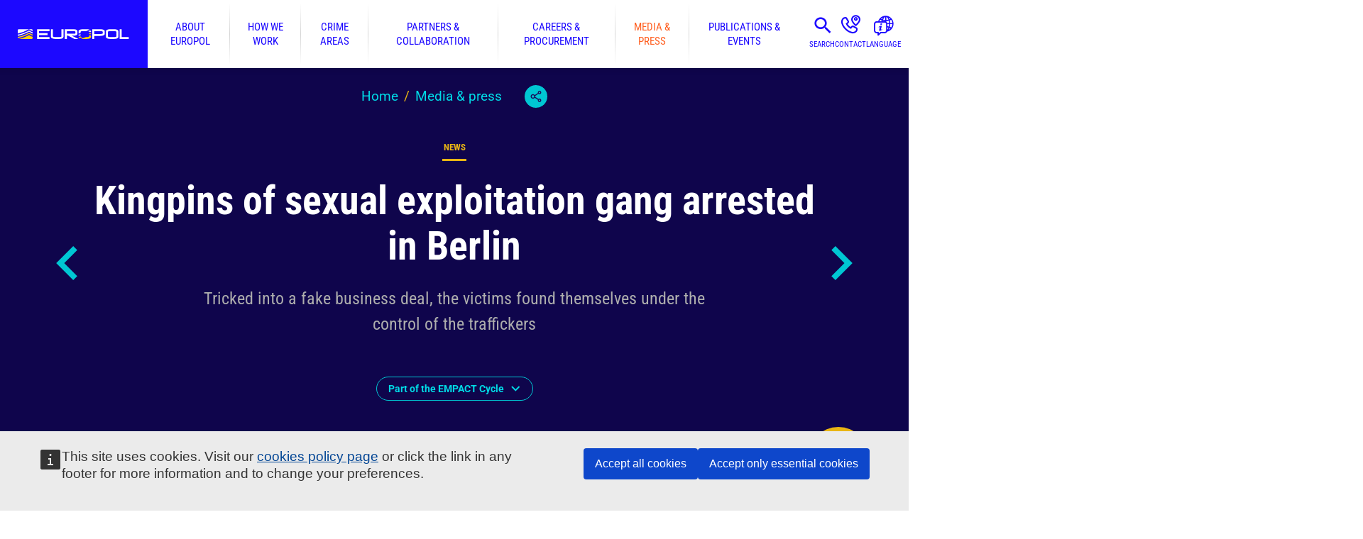

--- FILE ---
content_type: text/html; charset=UTF-8
request_url: https://www.europol.europa.eu/media-press/newsroom/news/kingpins-of-sexual-exploitation-gang-arrested-in-berlin
body_size: 10255
content:
<!doctype html><html lang="en"><head><meta charset="utf-8"><meta name="viewport" content="width=device-width,initial-scale=1"><meta http-equiv="X-UA-Compatible" content="IE=edge"><meta name="theme-color" content="#1C08FF"><link rel="manifest" href="/manifest.json?6l01hlmoh1ee"><link rel="shortcut icon" href="/favicon.ico?6l01hlmoh1ee" type="image/x-icon"><link rel="apple-touch-icon" sizes="180x180" href="/apple-touch-icon.png?6l01hlmoh1ee"><link rel="mask-icon" href="/safari-pinned-tab.svg?6l01hlmoh1ee" color="#823385"><script>window.NodeList&&String.prototype.startsWith&&Array.prototype.find&&Object.assign&&Object.entries&&window.Promise&&Array.prototype.includes&&Element.prototype.matches&&Element.prototype.closest&&window.FormData&&window.URL&&window.URLSearchParams&&window.URLSearchParams.prototype.sort&&Array.from&&window.IntersectionObserver||document.write('<script type="text/javascript" src="/assets/polyfills.js?6l01hlmoh1ee"><\/script>')</script><meta name="application-name" content="Europol"><meta name="apple-mobile-web-app-title" content="Europol"><meta name="description" content="The investigation uncovered that the criminal network was led by a Hungarian couple (one male and one female). They were arrested in Berlin based on a European Arrest Warrant issued by Hungary. During the action day, officers interviewed one victim of human trafficking in Berlin and two potential victims in Budapest. The action day led to: 2 house searches in..."><meta property="og:site_name" content="Europol"/><meta property="og:type" content="website"/><meta property="og:title" content="Kingpins of sexual exploitation gang arrested in Berlin &ndash; Tricked into a fake business deal, the victims found themselves under the control of the traffickers | Europol"/><meta property="og:description" content="The investigation uncovered that the criminal network was led by a Hungarian couple (one male and one female). They were arrested in Berlin based on a European Arrest Warrant issued by Hungary. During the action day, officers interviewed one victim of human trafficking in Berlin and two potential victims in Budapest. The action day led to: 2 house searches in..."/><title>Kingpins of sexual exploitation gang arrested in Berlin &ndash; Tricked into a fake business deal, the victims found themselves under the control of the traffickers | Europol</title><style>@keyframes fadein{from{opacity:0}to{opacity:1}}</style><link href="/static/css/main.b842c12b.css" rel="stylesheet"><link rel="canonical" href="https://www.europol.europa.eu/media-press/newsroom/news/kingpins-of-sexual-exploitation-gang-arrested-in-berlin"><meta property="og:url" content="https://www.europol.europa.eu/media-press/newsroom/news/kingpins-of-sexual-exploitation-gang-arrested-in-berlin" /><meta property="og:image" content="https://www.europol.europa.eu/cms/sites/default/files/styles/900x/public/images/Kingpins%20arrested%20Berlin_1.jpg?itok=6ifjJYBD" /><script>window.SERVER_DATA={"App":{"languages":[{"code":"en","title":"English"},{"code":"bg","title":"\u0411\u044a\u043b\u0433\u0430\u0440\u0441\u043a\u0438"},{"code":"es","title":"Espa\u00f1ol"},{"code":"cs","title":"\u010ce\u0161tina"},{"code":"da","title":"Dansk"},{"code":"de","title":"Deutsch"},{"code":"et","title":"Eesti"},{"code":"el","title":"\u0395\u03bb\u03bb\u03b7\u03bd\u03b9\u03ba\u03ac"},{"code":"fr","title":"Fran\u00e7ais"},{"code":"ga","title":"Gaeilge"},{"code":"it","title":"Italiano"},{"code":"lv","title":"Latvie\u0161u"},{"code":"lt","title":"Lietuvi\u0173"},{"code":"hu","title":"Magyar"},{"code":"mt","title":"Malti"},{"code":"nl","title":"Nederlands"},{"code":"pl","title":"Polski"},{"code":"pt","title":"Portugu\u00eas"},{"code":"ro","title":"Rom\u00e2n\u0103"},{"code":"sk","title":"Sloven\u010dina"},{"code":"sl","title":"Sloven\u0161\u010dina"},{"code":"fi","title":"Suomi"},{"code":"sv","title":"Svenska"},{"code":"hr","title":"Hrvatski"},{"code":"sq","title":"Shqip"},{"code":"uk","title":"\u0423\u043a\u0440\u0430\u0457\u043d\u0441\u044c\u043a\u0430"},{"code":"bs","title":"Bosanski"},{"code":"ka","title":"\u10e5\u10d0\u10e0\u10d7\u10e3\u10da\u10d8 \u10d4\u10dc\u10d0"}],"menus":{"main":[{"id":2,"name":"About Europol","url":"\/about-europol","description":"Europol's history, operational centres, governance, data protection and transparency.","children":[{"id":3,"name":"Governance & Accountability","url":"\/about-europol\/governance-accountability","children":[{"id":219,"name":"Fundamental rights","url":"\/about-europol\/governance-accountability\/fundamental-rights"}]},{"id":4,"name":"Data Protection & Transparency","url":"\/about-europol\/data-protection-transparency","children":[{"id":201,"name":"Data protection in practice","url":"\/about-europol\/data-protection-transparency\/data-protection-in-practice"}]},{"id":5,"name":"Our Thinking","url":"\/about-europol\/our-thinking","children":[{"id":209,"name":"Diversity and Inclusion at Europol","url":"\/about-europol\/our-thinking\/diversity-and-inclusion-europol"}]},{"id":6,"name":"Finance & Budget","url":"\/about-europol\/finance-budget"},{"id":187,"name":"Operational and Analysis Centre - OAC","url":"\/about-europol\/operational-and-analysis-centre"},{"id":11,"name":"European Serious and Organised Crime Centre - ESOCC","url":"\/about-europol\/european-serious-and-organised-crime-centre-esocc"},{"id":7,"name":"European Cybercrime Centre - EC3","url":"\/about-europol\/european-cybercrime-centre-ec3"},{"id":13,"name":"European Counter Terrorism Centre - ECTC","url":"\/about-europol\/european-counter-terrorism-centre-ectc"},{"id":17,"name":"European Financial And Economic Crime Centre - EFECC","url":"\/about-europol\/european-financial-and-economic-crime-centre-efecc"},{"id":21,"name":"Europol History","url":"\/about-europol\/history"},{"id":186,"name":"Contact us","url":"\/contact-us"}]},{"id":22,"name":"How we work","url":"\/how-we-work","description":"Operations, analysis projects, prevention guides and special initiatives. ","children":[{"id":204,"name":"Digital challenges","url":"\/how-we-work\/digital-challenges"},{"id":213,"name":"SIRIUS project","url":"\/how-we-work\/sirius-project"},{"id":23,"name":"Services & Support","url":"\/how-we-work\/services-support","children":[{"id":24,"name":"Operational coordination & support","url":"\/how-we-work\/services-support\/operational-coordination-support","children":[{"id":25,"name":"Operational Centre","url":"\/how-we-work\/services-support\/operational-coordination-support\/operational-centre"}]},{"id":26,"name":"Information Exchange","url":"\/how-we-work\/services-support\/information-exchange","children":[{"id":27,"name":"Secure Information Exchange Network Application (SIENA)","url":"\/how-we-work\/services-support\/information-exchange\/secure-information-exchange-network-application-siena"},{"id":28,"name":"Europol Information System (EIS)","url":"\/how-we-work\/services-support\/information-exchange\/europol-information-system"},{"id":29,"name":"Europol Platform for Experts (EPE)","url":"\/how-we-work\/services-support\/information-exchange\/europol-platform-for-experts"}]},{"id":30,"name":"Strategic Analysis","url":"\/how-we-work\/services-support\/information-exchange\/strategic-analysis"},{"id":31,"name":"Intelligence Analysis","url":"\/how-we-work\/services-support\/intelligence-analysis","children":[{"id":32,"name":"Cyber Intelligence","url":"\/how-we-work\/services-support\/intelligence-analysis\/cyber-intelligence"}]},{"id":33,"name":"Forensics","url":"\/how-we-work\/services-support\/forensics"},{"id":34,"name":"Training and Capacity Building","url":"\/how-we-work\/services-support\/training-and-capacity-building"},{"id":35,"name":"Joint Cybercrime Action Taskforce (J-CAT)","url":"\/how-we-work\/services-support\/joint-cybercrime-action-taskforce"}]},{"id":36,"name":"Operations","url":"\/how-we-work\/operations"},{"id":38,"name":"Public Awareness and Prevention Guides","url":"\/how-we-work\/public-awareness-and-prevention-guides"},{"id":39,"name":"Stop Child Abuse \u2013 Trace an Object","url":"\/stopchildabuse"},{"id":41,"name":"Innovation Lab","url":"\/how-we-work\/innovation-lab","children":[{"id":184,"name":"EU Innovation Hub for Internal Security","url":"\/how-we-work\/innovation-lab\/eu-innovation-hub-for-internal-security","children":[{"id":214,"name":"EU Innovation Hub Annual Event","url":"\/how-we-work\/innovation-lab\/eu-innovation-hub-for-internal-security\/eu-innovation-hub-annual-event"}]},{"id":188,"name":"Europol Excellence Awards in Innovation","url":"\/how-we-work\/innovation-lab\/europol-excellence-awards-in-innovation"},{"id":215,"name":"Industry and Research Days","url":"\/how-we-work\/innovation-lab\/industry-and-research-days"}]},{"id":42,"name":"Eastern Partnership Project - EAP","url":"\/how-we-work\/eastern-partnership-project-eap"},{"id":192,"name":"Europol Analysis Projects","url":"\/how-we-work\/europol-analysis-projects"},{"id":45,"name":"Grants","url":"\/how-we-work\/grants","children":[{"id":46,"name":"Principles for Europol Participation to Grant projects","url":"\/how-we-work\/grants\/principles-for-europol-participation-to-grant-projects"},{"id":47,"name":"Requests for Europol participation in grants awarded by other entities","url":"\/how-we-work\/grants\/requests-for-europol-participation-in-grants-awarded-other-entities"}]},{"id":94,"name":"EU Most Wanted","url":"\/how-we-work\/eu-most-wanted"}]},{"id":48,"name":"Crime areas","url":"\/crime-areas","description":"Crime areas we tackle set by our EU mandate, including EMPACT priorities, and intelligence sharing.","children":[{"id":61,"name":"Child sexual exploitation","url":"\/crime-areas\/child-sexual-exploitation"},{"id":79,"name":"Corruption","url":"\/crime-areas\/corruption","children":[{"id":80,"name":"Sports corruption","url":"\/crime-areas\/corruption\/sports-corruption"}]},{"id":70,"name":"Criminal finances and money laundering","url":"\/crime-areas\/criminal-finances-and-money-laundering"},{"id":65,"name":"Currency counterfeiting","url":"\/crime-areas\/currency-counterfeiting"},{"id":58,"name":"Cyber-attacks","url":"\/crime-areas\/cyber-attacks"},{"id":53,"name":"Drug trafficking","url":"\/crime-areas\/trade-in-illicit-drugs","children":[{"id":55,"name":"Cannabis","url":"\/crime-areas\/trade-in-illicit-drugs\/cannabis"},{"id":217,"name":"Cocaine","url":"\/crime-areas\/trade-in-illicit-drugs\/cocaine"},{"id":218,"name":"Heroin","url":"\/crime-areas\/trade-in-illicit-drugs\/heroin"},{"id":54,"name":"Synthetic drugs","url":"\/crime-areas\/trade-in-illicit-drugs\/synthetic-drugs"}]},{"id":67,"name":"Economic crime","url":"\/crime-areas\/economic-crime"},{"id":72,"name":"Environmental crime","url":"\/crime-areas\/environmental-crime","children":[{"id":216,"name":"Waste and pollution crime","url":"\/crime-areas\/environmental-crime\/waste-and-pollution-crime"},{"id":212,"name":"Wildlife crime","url":"\/crime-areas\/environmental-crime\/wildlife-crime"}]},{"id":76,"name":"Forgery and trafficking of administrative documents","url":"\/crime-areas\/forgery-and-trafficking-of-administrative-documents"},{"id":211,"name":"Fraud schemes against the EU and Member States","url":"\/crime-areas\/fraud-schemes-against-eu-and-member-states","children":[{"id":68,"name":"MTIC (Missing Trader Intra Community) fraud","url":"\/crime-areas\/fraud-schemes-against-eu-and-member-states\/mtic-missing-trader-intra-community-fraud"},{"id":69,"name":"Excise fraud","url":"\/crime-areas\/fraud-schemes-against-eu-and-member-states\/excise-fraud"}]},{"id":92,"name":"Genocide, crimes against humanity and war crimes","url":"\/crime-areas\/genocide-crimes-against-humanity-and-war-crimes"},{"id":71,"name":"The trade in illegal firearms and explosives","url":"\/crime-areas\/trade-in-illegal-firearms-and-explosives"},{"id":83,"name":"Illicit tobacco trade","url":"\/crime-areas\/illicit-tobacco-trade"},{"id":77,"name":"Intellectual property crime","url":"\/crime-areas\/intellectual-property-crime"},{"id":51,"name":"Migrant smuggling","url":"\/crime-areas\/migrant-smuggling"},{"id":210,"name":"Online fraud schemes","url":"\/crime-areas\/online-fraud-schemes","children":[{"id":64,"name":"Fraud against payment systems","url":"\/crime-areas\/online-fraud-schemes\/fraud-against-payment-systems"}]},{"id":75,"name":"Organised property crime","url":"\/crime-areas\/organised-property-crime","children":[{"id":87,"name":"The illegal trade in cultural goods","url":"\/crime-areas\/organised-property-crime\/illegal-trade-in-cultural-goods"}]},{"id":52,"name":"Terrorism and violent extremism","url":"\/crime-areas\/terrorism-and-violent-extremism"},{"id":50,"name":"Trafficking in human beings","url":"\/crime-areas\/trafficking-in-human-beings","children":[{"id":90,"name":"Organ trafficking","url":"\/crime-areas\/trafficking-in-human-beings\/organ-trafficking"}]},{"id":95,"name":"EU Policy Cycle - EMPACT","url":"\/crime-areas-and-statistics\/empact"},{"id":185,"name":"Report a crime","url":"\/report-a-crime"}]},{"id":97,"name":"Partners & collaboration","url":"\/partners-collaboration","description":"How we work and collaborate with Member States, external partners and networks.","children":[{"id":98,"name":"Member States","url":"\/partners-collaboration\/member-states","children":[{"id":99,"name":"Austria","url":"\/partners-collaboration\/member-states\/austria"},{"id":100,"name":"Belgium","url":"\/partners-collaboration\/member-states\/belgium"},{"id":101,"name":"Bulgaria","url":"\/partners-collaboration\/member-states\/bulgaria"},{"id":102,"name":"Croatia","url":"\/partners-collaboration\/member-states\/croatia"},{"id":103,"name":"Cyprus","url":"\/partners-collaboration\/member-states\/cyprus"},{"id":104,"name":"Czech Republic","url":"\/partners-collaboration\/member-states\/czech-republic"},{"id":105,"name":"Denmark","url":"\/partners-collaboration\/member-states\/denmark"},{"id":106,"name":"Estonia","url":"\/partners-collaboration\/member-states\/estonia"},{"id":107,"name":"Finland","url":"\/partners-collaboration\/member-states\/finland"},{"id":108,"name":"France","url":"\/partners-collaboration\/member-states\/france"},{"id":109,"name":"Germany","url":"\/partners-collaboration\/member-states\/germany"},{"id":110,"name":"Greece","url":"\/partners-collaboration\/member-states\/greece"},{"id":111,"name":"Hungary","url":"\/partners-collaboration\/member-states\/hungary"},{"id":112,"name":"Ireland","url":"\/partners-collaboration\/member-states\/ireland"},{"id":113,"name":"Italy","url":"\/partners-collaboration\/member-states\/italy"},{"id":114,"name":"Latvia","url":"\/partners-collaboration\/member-states\/latvia"},{"id":115,"name":"Lithuania","url":"\/partners-collaboration\/member-states\/lithuania"},{"id":116,"name":"Luxembourg","url":"\/partners-collaboration\/member-states\/luxembourg"},{"id":117,"name":"Malta","url":"\/partners-collaboration\/member-states\/malta"},{"id":118,"name":"Netherlands","url":"\/partners-collaboration\/member-states\/netherlands"},{"id":119,"name":"Poland","url":"\/partners-collaboration\/member-states\/poland"},{"id":120,"name":"Portugal","url":"\/partners-collaboration\/member-states\/portugal"},{"id":121,"name":"Romania","url":"\/partners-collaboration\/member-states\/romania"},{"id":122,"name":"Slovakia","url":"\/partners-collaboration\/member-states\/slovakia"},{"id":123,"name":"Slovenia","url":"\/partners-collaboration\/member-states\/slovenia"},{"id":124,"name":"Spain","url":"\/partners-collaboration\/member-states\/spain"},{"id":125,"name":"Sweden","url":"\/partners-collaboration\/member-states\/sweden"}]},{"id":126,"name":"Agreements & Working Arrangements","url":"\/partners-collaboration\/agreements","children":[{"id":127,"name":"Operational Agreements","url":"\/partners-collaboration\/agreements\/operational-agreements"},{"id":128,"name":"Strategic Agreements","url":"\/partners-collaboration\/agreements\/strategic-agreements"},{"id":129,"name":"Working Arrangements","url":"\/partners-collaboration\/agreements\/working-arrangements"},{"id":199,"name":"EU Agreements on Europol cooperation\/Adequacy Decisions","url":"\/partners-collaboration\/agreements\/eu-agreements-europol-cooperation-adequacy-decisions"}]},{"id":194,"name":"Networks","url":"\/partners-collaboration\/networks","children":[{"id":197,"name":"InterCOP","url":"\/partners-collaboration\/networks\/intercop-international-cyber-offender-prevention-network"},{"id":198,"name":"ENFAST","url":"\/partners-collaboration\/networks\/enfast"},{"id":191,"name":"ATLAS Network","url":"\/partners-collaboration\/atlas-network"},{"id":195,"name":"Europol Data Protection Experts Network (EDEN)","url":"\/europol-data-protection-experts-network-eden"},{"id":131,"name":"Joint Investigation Teams - JITs","url":"\/partners-collaboration\/joint-investigation-teams"},{"id":132,"name":"Justice and Home Affairs (JHA) agencies' network","url":"\/partners-collaboration\/justice-and-home-affairs-jha-agencies-network"},{"id":130,"name":"Police2Peer","url":"\/partners-collaboration\/police2peer"}]}]},{"id":133,"name":"Careers & procurement","url":"\/careers-procurement","description":"Our procurement, employment packages, open vacancies and how to apply to them.","children":[{"id":134,"name":"Open Vacancies","url":"\/careers-procurement\/open-vacancies","children":[{"id":135,"name":"Vacancies status","url":"\/careers-procurement\/open-vacancies\/vacancies-status"},{"id":136,"name":"Reserve Lists","url":"\/careers-procurement\/open-vacancies\/reserve-list"},{"id":140,"name":"Request for recruitment information","url":"\/careers-procurement\/open-vacancies\/request-recruitment-information"}]},{"id":141,"name":"How to apply","url":"\/careers-procurement\/how-to-apply","children":[{"id":142,"name":"Seconded National Expert posts","url":"\/careers-procurement\/how-to-apply\/seconded-national-expert-posts"},{"id":143,"name":"Europol National Units of the European Member States","url":"\/careers-procurement\/how-to-apply\/europol-national-units-of-european-member-states"}]},{"id":144,"name":"Why Europol?","url":"\/careers-procurement\/why-europol","children":[{"id":145,"name":"What we offer","url":"\/careers-procurement\/why-europol\/what-we-offer","children":[{"id":146,"name":"Salaries","url":"\/careers-procurement\/why-europol\/what-we-offer\/salaries"}]},{"id":147,"name":"Living in The Hague","url":"\/careers-procurement\/why-europol\/living-in-the-hague"},{"id":148,"name":"Childcare and Education in the Netherlands","url":"\/careers-procurement\/why-europol\/childcare-and-education-in-netherlands"},{"id":149,"name":"Meet our people","url":"\/careers-procurement\/why-europol\/meet-our-people"}]},{"id":150,"name":"Internships","url":"\/careers-procurement\/internships","children":[{"id":151,"name":"About Europol internships","url":"\/careers-procurement\/internships\/about-europol-internships"},{"id":208,"name":"How to apply for internships","url":"\/careers-procurement\/internships\/how-to-apply"},{"id":153,"name":"Request for internship information","url":"\/careers-procurement\/internships\/request-internship-information"},{"id":206,"name":"Internship FAQ","url":"\/careers-procurement\/internships\/faq"}]},{"id":154,"name":"Work with us - Procurement","url":"\/careers-procurement\/procurement","children":[{"id":155,"name":"Ongoing Procurement Procedures","url":"\/careers-procurement\/procurement\/ongoing-procurement-procedures"},{"id":156,"name":"Closed Procurement Procedures","url":"\/careers-procurement\/procurement\/closed-procurement-procedures"},{"id":157,"name":"Other types of Closed Procedures","url":"\/careers-procurement\/procurement\/closed-procurement-procedures\/other-types"},{"id":158,"name":"Remedies and how to complain","url":"\/careers-procurement\/procurement\/remedies-and-complaints"},{"id":159,"name":"General procurement enquiries","url":"\/careers-procurement\/procurement\/general-procurement-enquiries"}]}]},{"id":161,"name":"Media & press","url":"\/media-press","description":"Latest press releases and how to get in touch with our media team. Also, find podcast episodes and multimedia products.","children":[{"id":189,"name":"The Europol Podcast","url":"\/media-press\/europol-podcast"},{"id":162,"name":"Newsroom","url":"\/media-press\/newsroom"},{"id":163,"name":"Multimedia","url":"\/media-press\/multimedia"},{"id":164,"name":"Creative production support","url":"\/media-press\/creative-production-support"},{"id":165,"name":"Contact our media team","url":"\/media-press\/contact-our-media-team"},{"id":166,"name":"Europol Photo Competition","url":"\/media-press\/europol-photo-competition","children":[{"id":167,"name":"Photo competition winners","url":"\/media-press\/multimedia\/photo-competition-winners"}]}]},{"id":168,"name":"Publications & events","url":"\/publications-events","description":"Europol\u2019s public register, all of our published materials, and upcoming events.","children":[{"id":169,"name":"Publications","url":"\/publications-events\/publications"},{"id":171,"name":"Main Reports","url":"\/publications-events\/main-reports","children":[{"id":172,"name":"EU Terrorism Situation & Trend Report (EU TE-SAT)","url":"\/publications-events\/main-reports\/tesat-report"},{"id":173,"name":"EU Serious and Organised Crime Threat Assessment (EU-SOCTA)","url":"\/publications-events\/main-reports\/socta-report"},{"id":174,"name":"Internet Organised Crime Threat Assessment (IOCTA)","url":"\/publications-events\/main-reports\/iocta-report"}]},{"id":180,"name":"Notifications","url":"\/publications-events\/activities-services\/intelligence-notifications-early-warning-notifications"},{"id":175,"name":"Other Reports","url":"\/publications-events\/other-reports","children":[{"id":176,"name":"Europol Spotlight Series","url":"\/publications-events\/other-reports\/europol-spotlight"},{"id":177,"name":"Joint Reports","url":"\/publications-events\/other-reports\/joint-reports"},{"id":178,"name":"Europol in Brief","url":"\/publications-events\/other-reports\/europol-in-brief"},{"id":179,"name":"Other Threat Assessments","url":"\/publications-events\/other-reports\/other-threat-assesments"}]},{"id":183,"name":"Events","url":"\/publications-events\/events"},{"id":170,"name":"Public Register","url":"\/publications-events\/public-register"},{"id":181,"name":"Public Access to Europol documents","url":"\/publications-events\/public-access-to-europol-documents"},{"id":182,"name":"Request Access to Europol documents","url":"\/publications-events\/request-access"}]}]},"blocks":{"empact":"<div class=\"full-color color-grey-light\">\r\n<div class=\"row\">\r\n<div class=\"columns large-3\">\r\n<p>The European Multidisciplinary Platform Against Criminal Threats (<a href=\"https:\/\/www.europol.europa.eu\/crime-areas-and-statistics\/empact\">EMPACT<\/a>) tackles the most important threats posed by organised and serious international crime affecting the EU. EMPACT strengthens intelligence, strategic and operational cooperation between national authorities, EU institutions and bodies, and international partners. EMPACT runs in four-year cycles focusing on common EU crime priorities.<\/p>\r\n<\/div>\r\n\r\n<div class=\"columns large-9\">\r\n<p>&nbsp;<\/p>\r\n<\/div>\r\n<\/div>\r\n<\/div>\r\n","footer-top":"<h2 class=\"show-for-sr\">Email alerts.<\/h2><p>Subscribe to receive an email when we publish a press release, document, vacancy or internship.<\/p><div><a class=\"button large orange\" href=\"\/newsletter\/subscriptions\">Manage your email alerts<\/a><\/div>","footer-bottom-first":"<p>\u00a9 European Union Agency for Law Enforcement Cooperation 1999-2025<\/p><p>Any use of Europol\u2019s logo requires prior written consent.<\/p>","footer-bottom-second":"<h2 class=\"show-for-sr\">Quick Links.<\/h2>\r\n\r\n<div class=\"inline-links\"><a class=\"button turquoise\" href=\"\/report-a-crime\">Report a Crime<\/a> <a class=\"button turquoise\" href=\"\/faq\">FAQ<\/a> <a class=\"button turquoise\" href=\"https:\/\/ec.europa.eu\/eusurvey\/runner\/eus_europol_added_value\" target=\"_blank\">User feedback survey<\/a><\/div>\r\n\r\n<ul class=\"turquoise\">\r\n\t<li><a href=\"\/legal-notice\">Legal notice<\/a><\/li>\r\n\t<li><a href=\"\/cookies\">Cookies<\/a><\/li>\r\n\t<li><a href=\"\/right-of-access\">Right of access<\/a><\/li>\r\n\t<li><a href=\"\/processing-of-personal-data\">Processing of personal data<\/a><\/li>\r\n\t<li><a href=\"\/partners-collaboration\/justice-and-home-affairs-jha-agencies-network\">Justice and Home Affairs (JHA) agencies\u2018 network<\/a><\/li>\r\n<\/ul>","footer-bottom-third":"<h2 class=\"show-for-sr\">Follow us.<\/h2><ul><li class=\"rss\"><a href=\"https:\/\/www.europol.europa.eu\/rss.xml\">RSS<\/a><\/li><li class=\"instagram\"><a href=\"https:\/\/www.instagram.com\/europol.eu\/\">Instagram<\/a><\/li><li class=\"linkedIn\"><a href=\"https:\/\/www.linkedin.com\/company\/europol\/\">LinkedIn<\/a><\/li><li class=\"facebook\"><a href=\"https:\/\/www.facebook.com\/europol\">Facebook<\/a><\/li><li class=\"X\"><a href=\"https:\/\/twitter.com\/europol\">Twitter<\/a><\/li><li class=\"bluesky\"><a href=\"https:\/\/bsky.app\/profile\/europol.europa.eu\">Bluesky<\/a><\/li><li class=\"youTube\"><a href=\"https:\/\/www.youtube.com\/user\/EUROPOLtube\">YouTube<\/a><\/li><\/ul>","child-abuse-privacy":"<p>Europol is committed to user privacy. All personal data collected by Europol are processed in accordance with the provisions of Regulation (EU) 2018\/1725 of the European Parliament and of the Council of 23 October 2018 on the protection of natural persons with regard to the processing of personal data by the Union institutions, bodies, offices and agencies and on the free movement of such data, and repealing Regulation (EC) No 45\/2001 and Decision No 1247\/2002\/EC. We will handle all the information received from you confidentially. Confidentiality implies that your personal data will be disclosed only to authorised personnel of Europol. However, it may be necessary for the future investigation to inform the national competent authority concerned about the content of the information received from you and\/or your identity.<\/p>\r\n","newsletter-subscription-sidebar-footer":"<p><a href=\"\/newsletter\/subscriptions\/manage\">Already a subscriber? Manage your subscription.<\/a><\/p>"},"terms":{"tags":[],"languages":[{"id":362,"title":"Bulgarian"},{"id":579,"title":"Gaelic"},{"id":574,"title":"Icelandic"},{"id":557,"title":"Luxembourgish"},{"id":580,"title":"Macedonian"},{"id":515,"title":"Norwegian"},{"id":516,"title":"Russian"},{"id":517,"title":"Ukranian"},{"id":363,"title":"Spanish"},{"id":364,"title":"Czech"},{"id":365,"title":"Danish"},{"id":366,"title":"German"},{"id":367,"title":"Estonian"},{"id":368,"title":"Greek"},{"id":369,"title":"English"},{"id":370,"title":"French"},{"id":371,"title":"Irish"},{"id":372,"title":"Italian"},{"id":373,"title":"Latvian"},{"id":374,"title":"Lithuanian"},{"id":375,"title":"Hungarian"},{"id":376,"title":"Maltese"},{"id":377,"title":"Dutch"},{"id":378,"title":"Polish"},{"id":379,"title":"Portuguese"},{"id":380,"title":"Romanian"},{"id":381,"title":"Slovak"},{"id":382,"title":"Slovene"},{"id":383,"title":"Finnish"},{"id":384,"title":"Swedish"},{"id":385,"title":"Croatian"},{"id":386,"title":"Other"}]}},"NodeLoader":{"node":{"id":5258,"type":"news","title":"Kingpins of sexual exploitation gang arrested in Berlin","alias":"\/media-press\/newsroom\/news\/kingpins-of-sexual-exploitation-gang-arrested-in-berlin","published":1664258401,"newsletterCategoryGroups":[{"id":608,"title":"Press Releases","categories":[{"id":611,"title":"When published"}]}],"navigation":{"previous":"\/media-press\/newsroom\/news\/europol-to-host-united-arab-emirates-liaison-bureau","next":"\/media-press\/newsroom\/news\/you-could-bring-them-down-help-find-eu\u2019s-most-dangerous-fugitives"},"updated":1677674789,"body":"<p>The investigation uncovered that the criminal network was led by a Hungarian couple (one male and one female). They were arrested in Berlin based on a European Arrest Warrant issued by Hungary. During the action day, officers interviewed one victim of human trafficking in Berlin and two potential victims in Budapest.<\/p>\n\n<p>The action day led to:<\/p>\n\n<ul>\n\t<li>2 house searches in Germany<\/li>\n\t<li>3 arrests (2 in Germany and one in Hungary);<\/li>\n\t<li>2 witnesses interviewed;<\/li>\n\t<li>Seizures included one vehicle and electronic equipment.<\/li>\n<\/ul>\n\n<p><br>\nActive since 2017, the criminal network recruited young Hungarian women and exploited them. The suspects recruited the females from vulnerable social and economic backgrounds for prostitution in a certain areas of Berlin. The suspects were offering their victims a 'business deal', which they claimed included accommodation, protection and assistance with official documentation upon arrival in exchange for 50 % of the girls\u2019 income. However, the girls were forced to give their entire income to the criminal network. The suspects transported the victims from Hungary to Germany and housed them in flats rented by the criminal network. Once there, the suspects imposed a specific code of conduct, means of communication and working conditions on the victims, and dictated the pricing and location of the prostitution. The victims were sent to specific streets and areas of Berlin, which were controlled by the suspects.&nbsp;<\/p>\n\n<p>The criminal network imposed a minimum daily income to be earned by the victims. They had to stay on the streets until they earned between EUR 150 and EUR 300. Criminal associates who wanted to manage their own girls in the streets controlled by the main suspect, had to pay him EUR 150 daily per victim exploited in the area. Generally, the suspects took all of the income generated by the victims, who suffered severe mental and physical abuse when they failed to earn the required daily amount, or when they did not follow the code of conduct imposed by the criminal network. The investigation has identified 25 victims so far. One of them suffered severe abuse and was locked in a room where she was forced into prostitution. In an attempt to escape, she jumped out of the window and her injuries led to nine months of hospital treatment. &nbsp; &nbsp; &nbsp;&nbsp;<\/p>\n\n<p>Europol coordinated the operational activities, facilitated the exchange of information and provided analytical and financial support. Europol deployed one expert to Berlin and one to Budapest to cross-check operational information in real time and support investigators on the ground with technical expertise.&nbsp;<br>\n&nbsp;<\/p>","introduction":"<p>The German Regional Police of Berlin (Landeskriminalamt Berlin) and the Hungarian National Bureau of Investigation THB Unit (Nemzeti Nyomoz\u00f3 Iroda Emberkereskedelem Elleni Oszt\u00e1ly), supported by Europol, have dismantled a criminal network involved in human trafficking for sexual exploitation. The investigation resulted in a simultaneous action day in Berlin and Budapest on 21 September 2022.<\/p>","summary":"The investigation uncovered that the criminal network was led by a Hungarian couple (one male and one female). They were arrested in Berlin based on a European Arrest Warrant issued by Hungary. During the action day, officers interviewed one victim of human trafficking in Berlin and two potential victims in Budapest. The action day led to: 2 house searches in...","subtitle":"Tricked into a fake business deal, the victims found themselves under the control of the traffickers","isEmpact":true,"crimeAreas":[{"id":325,"title":"Trafficking in human beings","alias":"\/crime-areas\/trafficking-in-human-beings"}],"keywords":[{"id":1,"title":"EU Police Cycle (EMPACT)"}],"operations":[{"id":217,"title":"Other"}],"services":[{"id":218,"title":"Operational coordination"},{"id":219,"title":"Operational support"},{"id":220,"title":"Information exchange"},{"id":224,"title":"Operational"},{"id":225,"title":"Intelligence"}],"documentType":[{"id":196,"title":"Press Release\/News"}],"images":[{"alt":"Kingpins arrested in Berlin","mimeType":"image\/jpeg","thumbs":[{"width":100,"height":75,"url":"\/cms\/sites\/default\/files\/styles\/100x\/public\/images\/Kingpins%20arrested%20Berlin_1.jpg?itok=RYZVkuQZ"},{"width":200,"height":150,"url":"\/cms\/sites\/default\/files\/styles\/200x\/public\/images\/Kingpins%20arrested%20Berlin_1.jpg?itok=-5mAcLfU"},{"width":300,"height":225,"url":"\/cms\/sites\/default\/files\/styles\/300x\/public\/images\/Kingpins%20arrested%20Berlin_1.jpg?itok=OLikHOZ-"},{"width":400,"height":300,"url":"\/cms\/sites\/default\/files\/styles\/400x\/public\/images\/Kingpins%20arrested%20Berlin_1.jpg?itok=Hg4xtwem"},{"width":500,"height":375,"url":"\/cms\/sites\/default\/files\/styles\/500x\/public\/images\/Kingpins%20arrested%20Berlin_1.jpg?itok=ZNBJ87aj"},{"width":600,"height":450,"url":"\/cms\/sites\/default\/files\/styles\/600x\/public\/images\/Kingpins%20arrested%20Berlin_1.jpg?itok=Rza-Uzg8"},{"width":700,"height":525,"url":"\/cms\/sites\/default\/files\/styles\/700x\/public\/images\/Kingpins%20arrested%20Berlin_1.jpg?itok=cellLhu5"},{"width":800,"height":600,"url":"\/cms\/sites\/default\/files\/styles\/800x\/public\/images\/Kingpins%20arrested%20Berlin_1.jpg?itok=38VW5CdB"},{"width":900,"height":675,"url":"\/cms\/sites\/default\/files\/styles\/900x\/public\/images\/Kingpins%20arrested%20Berlin_1.jpg?itok=6ifjJYBD"},{"width":1000,"height":750,"url":"\/cms\/sites\/default\/files\/styles\/1000x\/public\/images\/Kingpins%20arrested%20Berlin_1.jpg?itok=zYvGH17r"},{"width":1100,"height":825,"url":"\/cms\/sites\/default\/files\/styles\/1100x\/public\/images\/Kingpins%20arrested%20Berlin_1.jpg?itok=TdJi2Uzy"},{"width":1200,"height":900,"url":"\/cms\/sites\/default\/files\/styles\/1200x\/public\/images\/Kingpins%20arrested%20Berlin_1.jpg?itok=0q-tYGF3"},{"width":1300,"height":975,"url":"\/cms\/sites\/default\/files\/styles\/1300x\/public\/images\/Kingpins%20arrested%20Berlin_1.jpg?itok=OzFwYYo1"},{"width":1400,"height":1050,"url":"\/cms\/sites\/default\/files\/styles\/1400x\/public\/images\/Kingpins%20arrested%20Berlin_1.jpg?itok=I-_UH3sv"},{"width":1940,"height":1455,"url":"\/cms\/sites\/default\/files\/styles\/1940x\/public\/images\/Kingpins%20arrested%20Berlin_1.jpg?itok=B_imK1Zl"},{"width":2000,"height":1500,"url":"\/cms\/sites\/default\/files\/styles\/2048x\/public\/images\/Kingpins%20arrested%20Berlin_1.jpg?itok=0Z1z_Sah"}]},{"alt":"Kingpins arrested in Berlin","mimeType":"image\/jpeg","thumbs":[{"width":100,"height":58,"url":"\/cms\/sites\/default\/files\/styles\/100x\/public\/images\/Kingpins%20arrested%20Berlin_2_0.jpg?itok=EOCA7lgB"},{"width":200,"height":116,"url":"\/cms\/sites\/default\/files\/styles\/200x\/public\/images\/Kingpins%20arrested%20Berlin_2_0.jpg?itok=f87IPQcc"},{"width":300,"height":174,"url":"\/cms\/sites\/default\/files\/styles\/300x\/public\/images\/Kingpins%20arrested%20Berlin_2_0.jpg?itok=TlabiwWk"},{"width":400,"height":233,"url":"\/cms\/sites\/default\/files\/styles\/400x\/public\/images\/Kingpins%20arrested%20Berlin_2_0.jpg?itok=cg5t-7jc"},{"width":500,"height":291,"url":"\/cms\/sites\/default\/files\/styles\/500x\/public\/images\/Kingpins%20arrested%20Berlin_2_0.jpg?itok=tiKbzEtX"},{"width":600,"height":349,"url":"\/cms\/sites\/default\/files\/styles\/600x\/public\/images\/Kingpins%20arrested%20Berlin_2_0.jpg?itok=mRFTvatA"},{"width":700,"height":407,"url":"\/cms\/sites\/default\/files\/styles\/700x\/public\/images\/Kingpins%20arrested%20Berlin_2_0.jpg?itok=cAyTOXj-"},{"width":800,"height":465,"url":"\/cms\/sites\/default\/files\/styles\/800x\/public\/images\/Kingpins%20arrested%20Berlin_2_0.jpg?itok=66m50C8b"},{"width":900,"height":523,"url":"\/cms\/sites\/default\/files\/styles\/900x\/public\/images\/Kingpins%20arrested%20Berlin_2_0.jpg?itok=j3fDlFyu"},{"width":1000,"height":582,"url":"\/cms\/sites\/default\/files\/styles\/1000x\/public\/images\/Kingpins%20arrested%20Berlin_2_0.jpg?itok=PfScss3x"},{"width":1100,"height":640,"url":"\/cms\/sites\/default\/files\/styles\/1100x\/public\/images\/Kingpins%20arrested%20Berlin_2_0.jpg?itok=I80A9v62"},{"width":1200,"height":698,"url":"\/cms\/sites\/default\/files\/styles\/1200x\/public\/images\/Kingpins%20arrested%20Berlin_2_0.jpg?itok=fsfS8ZD2"},{"width":1300,"height":756,"url":"\/cms\/sites\/default\/files\/styles\/1300x\/public\/images\/Kingpins%20arrested%20Berlin_2_0.jpg?itok=GQOIkymD"},{"width":1400,"height":814,"url":"\/cms\/sites\/default\/files\/styles\/1400x\/public\/images\/Kingpins%20arrested%20Berlin_2_0.jpg?itok=cTHPl0qc"},{"width":1940,"height":1128,"url":"\/cms\/sites\/default\/files\/styles\/1940x\/public\/images\/Kingpins%20arrested%20Berlin_2_0.jpg?itok=RI86C0ct"},{"width":1955,"height":1137,"url":"\/cms\/sites\/default\/files\/styles\/2048x\/public\/images\/Kingpins%20arrested%20Berlin_2_0.jpg?itok=CmpNvNmZ"}]},{"alt":"Kingpins arrested in Berlin","mimeType":"image\/jpeg","thumbs":[{"width":100,"height":48,"url":"\/cms\/sites\/default\/files\/styles\/100x\/public\/images\/Kingpins%20arrested%20Berlin_3.jpg?itok=dayBqRVb"},{"width":200,"height":96,"url":"\/cms\/sites\/default\/files\/styles\/200x\/public\/images\/Kingpins%20arrested%20Berlin_3.jpg?itok=eI6hc_4o"},{"width":300,"height":144,"url":"\/cms\/sites\/default\/files\/styles\/300x\/public\/images\/Kingpins%20arrested%20Berlin_3.jpg?itok=V00xZKPG"},{"width":400,"height":192,"url":"\/cms\/sites\/default\/files\/styles\/400x\/public\/images\/Kingpins%20arrested%20Berlin_3.jpg?itok=H8arH26O"},{"width":500,"height":240,"url":"\/cms\/sites\/default\/files\/styles\/500x\/public\/images\/Kingpins%20arrested%20Berlin_3.jpg?itok=dQuQpngL"},{"width":600,"height":288,"url":"\/cms\/sites\/default\/files\/styles\/600x\/public\/images\/Kingpins%20arrested%20Berlin_3.jpg?itok=YuMQCz6n"},{"width":700,"height":336,"url":"\/cms\/sites\/default\/files\/styles\/700x\/public\/images\/Kingpins%20arrested%20Berlin_3.jpg?itok=Muw3aHRp"},{"width":761,"height":365,"url":"\/cms\/sites\/default\/files\/styles\/800x\/public\/images\/Kingpins%20arrested%20Berlin_3.jpg?itok=JOg5tpIl"}]}],"mainImage":{"alt":"Kingpins arrested in Berlin","mimeType":"image\/jpeg","thumbs":[{"width":100,"height":75,"url":"\/cms\/sites\/default\/files\/styles\/100x\/public\/images\/Kingpins%20arrested%20Berlin_1.jpg?itok=RYZVkuQZ"},{"width":200,"height":150,"url":"\/cms\/sites\/default\/files\/styles\/200x\/public\/images\/Kingpins%20arrested%20Berlin_1.jpg?itok=-5mAcLfU"},{"width":300,"height":225,"url":"\/cms\/sites\/default\/files\/styles\/300x\/public\/images\/Kingpins%20arrested%20Berlin_1.jpg?itok=OLikHOZ-"},{"width":400,"height":300,"url":"\/cms\/sites\/default\/files\/styles\/400x\/public\/images\/Kingpins%20arrested%20Berlin_1.jpg?itok=Hg4xtwem"},{"width":500,"height":375,"url":"\/cms\/sites\/default\/files\/styles\/500x\/public\/images\/Kingpins%20arrested%20Berlin_1.jpg?itok=ZNBJ87aj"},{"width":600,"height":450,"url":"\/cms\/sites\/default\/files\/styles\/600x\/public\/images\/Kingpins%20arrested%20Berlin_1.jpg?itok=Rza-Uzg8"},{"width":700,"height":525,"url":"\/cms\/sites\/default\/files\/styles\/700x\/public\/images\/Kingpins%20arrested%20Berlin_1.jpg?itok=cellLhu5"},{"width":800,"height":600,"url":"\/cms\/sites\/default\/files\/styles\/800x\/public\/images\/Kingpins%20arrested%20Berlin_1.jpg?itok=38VW5CdB"},{"width":900,"height":675,"url":"\/cms\/sites\/default\/files\/styles\/900x\/public\/images\/Kingpins%20arrested%20Berlin_1.jpg?itok=6ifjJYBD"},{"width":1000,"height":750,"url":"\/cms\/sites\/default\/files\/styles\/1000x\/public\/images\/Kingpins%20arrested%20Berlin_1.jpg?itok=zYvGH17r"},{"width":1100,"height":825,"url":"\/cms\/sites\/default\/files\/styles\/1100x\/public\/images\/Kingpins%20arrested%20Berlin_1.jpg?itok=TdJi2Uzy"},{"width":1200,"height":900,"url":"\/cms\/sites\/default\/files\/styles\/1200x\/public\/images\/Kingpins%20arrested%20Berlin_1.jpg?itok=0q-tYGF3"},{"width":1300,"height":975,"url":"\/cms\/sites\/default\/files\/styles\/1300x\/public\/images\/Kingpins%20arrested%20Berlin_1.jpg?itok=OzFwYYo1"},{"width":1400,"height":1050,"url":"\/cms\/sites\/default\/files\/styles\/1400x\/public\/images\/Kingpins%20arrested%20Berlin_1.jpg?itok=I-_UH3sv"},{"width":1940,"height":1455,"url":"\/cms\/sites\/default\/files\/styles\/1940x\/public\/images\/Kingpins%20arrested%20Berlin_1.jpg?itok=B_imK1Zl"},{"width":2000,"height":1500,"url":"\/cms\/sites\/default\/files\/styles\/2048x\/public\/images\/Kingpins%20arrested%20Berlin_1.jpg?itok=0Z1z_Sah"}]},"articleType":{"id":209,"title":"Press Release"}}}};</script></head><body><div id="root"><div style="font-family:Arial,Helvetica,sans-serif;animation:fadein 1s;text-align:center;margin-top:40vh"><noscript><h2>You need to enable JavaScript to run this app.</h2></noscript>Loading application.<br/>Please wait.</div></div><script src="/static/js/main.75ea4cdb.js"></script></body></html><!--
Timings (ms):
bootstrapDrupal   :    18.6329
loadReactIndex    :     0.0651
renderLinkHeaders :     0.3419
loadMetadata      :     0.5751
loadLanguages     :     2.5780
loadMenus         :    18.5850
loadTerms         :     7.8199
loadNodeData      :    91.3360
shutdownDrupal    :     0.0179
processReactIndex :     0.2911
renderReactIndex  :     0.0060
total             :   141.8650
-->

--- FILE ---
content_type: image/svg+xml
request_url: https://www.europol.europa.eu/static/media/loader.eddb007b.svg
body_size: 306
content:
<svg width="133" height="103" fill="none" xmlns="http://www.w3.org/2000/svg"><g clip-path="url(#clip0)"><path d="M109-1H24A25 25 0 00-1 24v55a25 25 0 0025 25h85a25 25 0 0025-25V24a25 25 0 00-25-25z" stroke="#1C08FF" stroke-width="20"/><rect x="13" y="13" width="107" height="77" rx="11" fill="#1C08FF"/><path d="M114 25.6c0-3.6-3-6.6-6.5-6.6H90.7c.8.6 10 6.7 23.3 12.4v-5.8zM25.5 19c-3.6 0-6.5 3-6.5 6.6v21.8C60 38.8 88.9 20 90.5 19h-65zM114 47v-7.8c-14-6-23.4-12.4-23.4-12.4S61.2 46.4 19 55.2V63c42.2-8.8 71.6-28.4 71.6-28.4s9.4 6.5 23.4 12.5z" fill="#fff"/><path d="M114 62.7V55c-14-6-23.4-12.4-23.4-12.4S61.2 62 19 70.9v7.8a224.8 224.8 0 0071.6-28.4s9.4 6.5 23.4 12.4z" fill="#E9B514"/><path d="M114 78v-7.4C100 64.6 90.6 58 90.6 58S65 75.1 27.4 84.6h80c3.7 0 6.6-3 6.6-6.6z" fill="#E9B514"/></g><defs><clipPath id="clip0"><path fill="#fff" d="M0 0h133v103H0z"/></clipPath></defs></svg>

--- FILE ---
content_type: image/svg+xml
request_url: https://www.europol.europa.eu/static/media/logo-negative.ee7195d2.svg
body_size: 988
content:
<svg width="172" height="16" fill="none" xmlns="http://www.w3.org/2000/svg"><path d="M29.8 15.91V.25h19.3v3.07H32.88v3.2h13.25V9.6H32.87v3.24H49.1v3.07H29.79ZM70.56 12.44c0 2.32-2.3 3.47-6.9 3.47h-5.5c-1.5 0-2.9-.23-4.23-.7-1.8-.65-2.69-1.57-2.69-2.77V.24h3.08v11.37c0 .82 1.27 1.23 3.83 1.23h5.51c2.55 0 3.82-.4 3.82-1.23V.25h3.08v12.19ZM87.48 15.91l-9.88-5.34h-1.84v5.34h-3.08V.25H85.1c1.96 0 3.41.15 4.37.44 1.69.54 2.52 1.56 2.52 3.06v3.8c0 1-.56 1.79-1.69 2.36-.93.47-1.96.7-3.08.7h-3.81l10.03 5.3h-5.96Zm1.44-11.57c0-.68-1.27-1.02-3.82-1.02h-9.34v4.23h11.46c.33 0 .68-.07 1.04-.2.44-.17.66-.4.66-.68V4.34ZM134.3 7.54c0 1.3-.89 2.25-2.65 2.85-1.22.42-2.64.63-4.26.63h-9.33v4.9h-3.08V.25h12.4c4.61 0 6.92 1.17 6.92 3.5v3.8Zm-3.08-2.92c0-.87-1.28-1.3-3.83-1.3h-9.33v4.62h9.33c.86 0 1.6-.07 2.22-.2 1.08-.22 1.61-.59 1.61-1.11V4.62ZM155.31 12.44c0 1.3-.87 2.25-2.62 2.86-1.26.41-2.7.62-4.28.62h-5.5c-1.51 0-2.92-.23-4.24-.68-1.78-.61-2.67-1.54-2.67-2.8v-8.7c0-1.34.87-2.3 2.6-2.88 1.21-.4 2.64-.61 4.31-.61h5.5c4.6 0 6.9 1.17 6.9 3.5v8.69Zm-3.07-7.89c0-.82-1.23-1.23-3.69-1.23h-5.79c-2.4 0-3.6.41-3.6 1.23v7.1c0 .8 1.2 1.2 3.6 1.2h5.8c2.45 0 3.68-.4 3.68-1.2v-7.1ZM108.47.36c-.67-.08-1.4-.11-2.2-.11h-5.5c-.96 0-1.85.07-2.65.2-.6.1-1.15.24-1.65.41-1.74.58-2.61 1.54-2.61 2.89v3.44a54.4 54.4 0 0 0 3.16-.77V4.55c0-.82 1.2-1.23 3.6-1.23h5.04a56.32 56.32 0 0 0 5.03-2.51 10.5 10.5 0 0 0-2.22-.45ZM109 3.58c.73.2 1.1.53 1.1.97v.31c.92-.5 1.42-.82 1.42-.82s.6.41 1.65 1v-1.3c0-.2-.02-.4-.06-.6-1-.57-1.59-.96-1.59-.96s-.9.57-2.51 1.4ZM97.02 8.28c-1.02.28-2.07.54-3.16.77v1.86c1.09-.22 2.14-.48 3.16-.76V8.28Z" fill="#fff"/><path d="M110.1 6.73v1.86c.92-.5 1.42-.82 1.42-.82s.6.41 1.65 1V6.9c-1.04-.58-1.65-1-1.65-1s-.5.32-1.42.83ZM97.1 11.99c-1.03.28-2.1.55-3.21.78.08.64.42 1.19 1 1.64 1.96-.45 3.8-1 5.5-1.57-1.9-.02-2.99-.3-3.28-.85ZM110.1 10.45v1.2c0 .8-1.23 1.2-3.7 1.2h-1.2c-2.13.92-4.7 1.9-7.55 2.71 1 .24 2.03.36 3.12.36h5.5c1.59 0 3.02-.2 4.28-.62 1.75-.6 2.62-1.56 2.62-2.86v-1.8c-1.04-.6-1.64-1-1.64-1s-.51.31-1.43.81Z" fill="#FFD200"/><path d="M157.3 15.92V.25h3.07v12.6h10.92v3.07H157.3ZM23 1.9c0-.87-.7-1.57-1.57-1.57h-4.08c.2.14 2.42 1.6 5.64 2.95V1.89ZM1.56.33C.7.33 0 1.03 0 1.89v5.19A55.1 55.1 0 0 0 17.3.33H1.57ZM23 7V5.14c-3.39-1.41-5.67-2.96-5.67-2.96S10.2 6.84 0 8.94v1.87c10.21-2.1 17.33-6.77 17.33-6.77S19.6 5.6 22.99 7Z" fill="#fff"/><path d="M23 10.73V8.87a35.9 35.9 0 0 1-5.67-2.96S10.2 10.57 0 12.67V14.53c10.22-2.1 17.33-6.76 17.33-6.76s2.28 1.55 5.66 2.96Z" fill="#FFD200"/><path d="M23 14.37V12.6a35.85 35.85 0 0 1-5.67-2.96s-6.18 4.05-15.3 6.3h19.4c.86 0 1.56-.7 1.56-1.57Z" fill="#FFD200"/></svg>